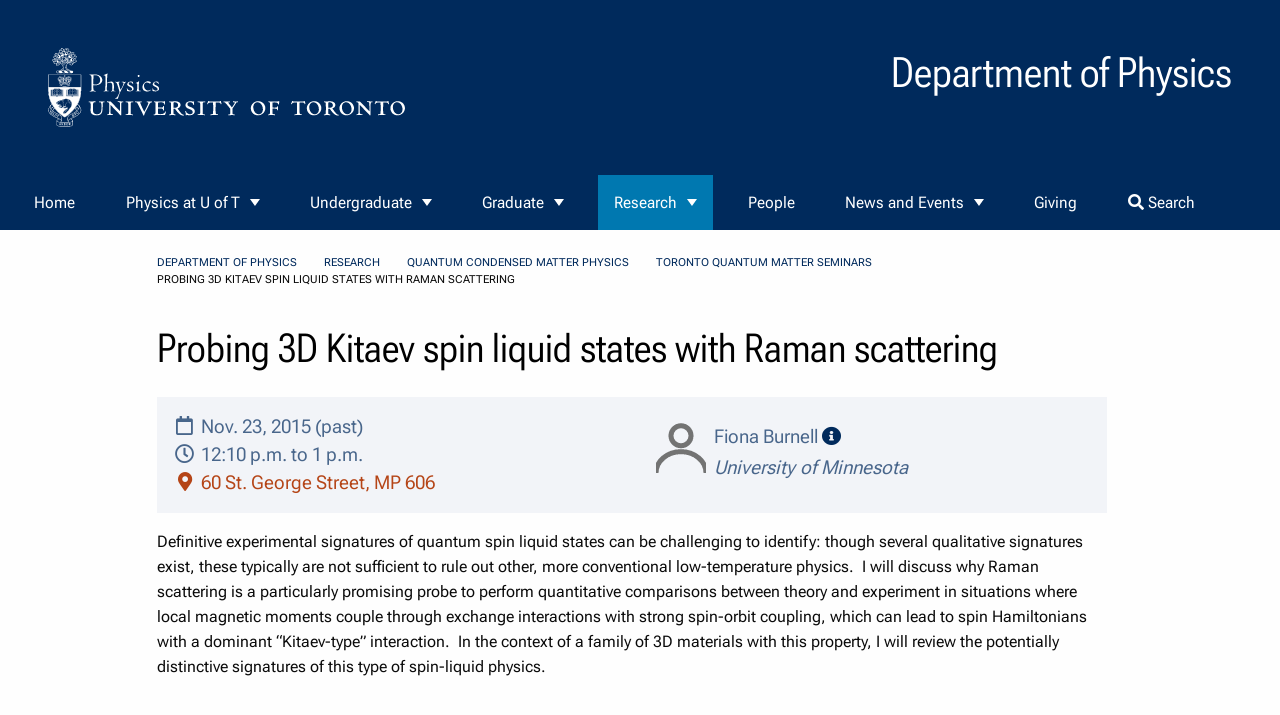

--- FILE ---
content_type: text/html; charset=utf-8
request_url: https://www.physics.utoronto.ca/research/quantum-condensed-matter-physics/tqm-seminars/probing-3d-kitaev-spin-liquid-states-with-raman-scattering/
body_size: 7501
content:


<!DOCTYPE html>
<html class="no-js" lang="en">

<head>
    
        <meta charset="UTF-8">
        <meta http-equiv="x-ua-compatible" content="ie=edge">
        <meta name="viewport" content="width=device-width, initial-scale=1.0"/>
        <link rel="icon" type="image/x-icon" sizes="16x16 32x32"
          href="/static/utphy_themes/favicon/favicon.ico">
        <title>
            
                
                    
            Probing 3D Kitaev spin liquid states with Raman scattering
        
                
            
        </title>
        <meta name="description"
              content="The Department of Physics at the University of Toronto offers a breadth of undergraduate programs and research opportunities unmatched in Canada and you are invited to explore all the exciting opportunities available to you."/>
    



    
    
    
        <link rel="stylesheet"
              href="/static/utphy_themes/dist/base/animate.min.css">
        <link rel="stylesheet"
              href="/static/utphy_themes/fonts/fontawesome-5/web-fonts-with-css/css/fontawesome-all.min.css">
        <link rel="stylesheet"
              href="/static/utphy_themes/dist/base/gutenberg.min.css"
              media="print">
        <link rel="stylesheet"
              href="/static/utphy_themes/dist/base/print.min.css"
              media="print"/>
        

<link rel="preload" href="/static/css/dist/styles.css" as="style">

        

<link rel="stylesheet" type="text/css" href="/static/css/dist/styles.css">

        
            <style>
                .light *,
                .light ul,
                .light li,
                .light i,
                .light h1,
                .light h2,
                .light h3,
                .light h4,
                .light h5,
                .light h6,
                .light p,
                .light a,
                .light a:hover {
                    color: #000000 !important;
                }

                .dark *,
                .dark ul,
                .dark li,
                .dark i,
                .dark h1,
                .dark h2,
                .dark h3,
                .dark h4,
                .dark h5,
                .dark h6,
                .dark p,
                .dark a,
                .dark a:hover {
                    color: #ffffff !important;
                }

                
                    #site-header {
                        background-color: #002A5C !important;
                    }

                

                
                    #site-footer {
                        background-color: #002A5C !important;
                    }
                
            </style>
        
    
    <link rel="stylesheet"
          href="/static/utphy_themes/dist/base/base.min.css"
          media="screen"/>

    <link rel="stylesheet"
          href="/static/utphy_themes/dist/foundation_grid/utphy_foundation.min.css"
          media="screen"/>

    
   
  <!-- extra css webcontent START -->
  
  <link rel="stylesheet" href="/static/utphy_webcontent/css/utphy_webcontent.min.css" />

  
  <link rel="stylesheet" href="/static/utphy_webcontent/css/x3dom.css" />
  <!-- extra css webcontent END -->

    

        <script defer
                src="/static/utphy_themes/dist/js/_hyperscript.min.js"></script>
        <script defer
                src="/static/utphy_themes/dist/js/alpine/cdn.min.js"></script>
        <script defer
                src="/static/utphy_themes/dist/js/htmx/htmx.min.js"></script>
        
    
<!-- Scopus.com Publications lising provided by  UTSC Information and Instructional Technology Services -->
<script type="text/javascript">
    // Listen for message from iframe content.
    window.addEventListener('message', function (e) {
        // Note: Modify both variables below to match your deployment.
        var iFrameID = 'scopusIFrame'; // iframe id.
        var authSrcLink = 'https://www.utsc.utoronto.ca'; // source of feed.

        // Only process if content is from expected source.
        if (e.origin === authSrcLink) {
            // Adjust height.
            if (e.data[0] === 'setHeight') {
                document.getElementById(iFrameID).height = e.data[1];
            }
        }
    }, false);
</script>

    
    
        <!-- START Google tag (gtag.js) -->
        <script async
                src="https://www.googletagmanager.com/gtag/js?id=G-LRVQ3SYGQX"></script>
        <script> window.dataLayer = window.dataLayer || [];

        function gtag() {
            dataLayer.push(arguments);
        }

        gtag('js', new Date());
        gtag('config', 'G-LRVQ3SYGQX');
        </script>
        <!-- START Google tag (gtag.js) -->
    

</head>

<body hx-headers='{"X-CSRFToken": "yU5kjE2BVUOlHabvZIZh0dI763Fc84SpBSS5dPwpH28a9AOfCSJDMQ3MHpuQmDOM"}'
      class="eventpage">
<span aria-label="skip to content"
      role="complementary">
<a class="show-on-focus"
   href="#site-main">Skip to Content</a>
</span>


<div class="contentWrapper

        eventpage">
    
    
        



<header class="header" id="site-header">
    <div class="logo-image">
        <a href="https://www.physics.utoronto.ca/">
            
                <img src="/static/utphy_themes/images/Physics-Logo-White.svg"
                     alt="Web site Logo">
            
        </a>
    </div>
    <div class="logo-text">
        <h1>
            
                Department of Physics
            
        </h1>
    </div>

</header>



    

    
        

<nav id="site-nav" class="main-nav" data-sticky-container>
    <ul class="sticky"
        data-sticky
        data-sticky-on="small"
        data-margin-top="0"
        data-top-anchor="site-main:top"
        data-btm-anchor="site-footer:top">
        
            <li class="">
                <a href="/"
                >Home</a>
                
            </li>
        
            <li class="">
                <a href="/physics-at-uoft/"
                >Physics at U of T</a>
                
                    

	<ul>
	
	    <li class="">
	        <a href="/physics-at-uoft/land-acknowledgement/">Land Acknowledgement</a>
	        
	    </li>
	
	    <li class="">
	        <a href="/physics-at-uoft/about-the-physics-department/">About the Physics Department</a>
	        
	    </li>
	
	    <li class="">
	        <a href="/physics-at-uoft/idea/inclusivity-statement/">IDEA Statement: Physics as an Inclusive Community</a>
	        
	    </li>
	
	    <li class="">
	        <a href="/news-and-events/news/physics-news/category/awards-and-honours/">Awards and Honours</a>
	        
	    </li>
	
	    <li class="">
	        <a href="/physics-at-uoft/history/">History of the Department</a>
	        
	    </li>
	
	    <li class="">
	        <a href="/physics-at-uoft/employment/">Employment Opportunities</a>
	        
	    </li>
	
	    <li class="">
	        <a href="/physics-at-uoft/idea/">IDEA Committee</a>
	        
	    </li>
	
	    <li class="">
	        <a href="/physics-at-uoft/outreach/">Outreach</a>
	        
	    </li>
	
	    <li class="">
	        <a href="/physics-at-uoft/library/">Physics Library</a>
	        
	    </li>
	
	    <li class="">
	        <a href="/physics-at-uoft/general-resources-physics/">General Resources in Physics</a>
	        
	    </li>
	
	    <li class="">
	        <a href="/physics-at-uoft/health-and-safety/">Health and Safety</a>
	        
	    </li>
	
	    <li class="">
	        <a href="/physics-at-uoft/services/">Services</a>
	        
	    </li>
	
	    <li class="">
	        <a href="/physics-at-uoft/contact/">Key Contacts</a>
	        
	    </li>
	
	</ul>


                
            </li>
        
            <li class="">
                <a href="/undergraduate/"
                >Undergraduate</a>
                
                    

	<ul>
	
	    <li class="">
	        <a href="/undergraduate/welcome-to-physics/">Welcome to Physics</a>
	        
	    </li>
	
	    <li class="">
	        <a href="/undergraduate/current-and-prospective-students/">Current and Prospective Students</a>
	        
	    </li>
	
	    <li class="">
	        <a href="/undergraduate/research-mentorship-and-career-opportunities/">Research, Mentorship, and Career Opportunities</a>
	        
	    </li>
	
	</ul>


                
            </li>
        
            <li class="">
                <a href="/graduate/"
                >Graduate</a>
                
                    

	<ul>
	
	    <li class="">
	        <a href="/graduate/welcome/">Welcome</a>
	        
	    </li>
	
	    <li class="">
	        <a href="/graduate/prospective-students/">Prospective Students</a>
	        
	    </li>
	
	    <li class="">
	        <a href="/graduate/current-students/">Current Students</a>
	        
	    </li>
	
	    <li class="">
	        <a href="/graduate/graduate-courses/">Graduate Courses 2025-26</a>
	        
	    </li>
	
	    <li class="">
	        <a href="/graduate/current-students/forms/">Forms</a>
	        
	    </li>
	
	</ul>


                
            </li>
        
            <li class="is-active">
                <a href="/research/"
                >Research</a>
                
                    

	<ul>
	
	    <li class="">
	        <a href="/research/biological-physics/">Biological Physics</a>
	        
	    </li>
	
	    <li class="">
	        <a href="/research/eapp/">Earth, Atmospheric, and Planetary Physics</a>
	        
	    </li>
	
	    <li class="">
	        <a href="/research/experimental-particle-physics/">Experimental Particle Physics</a>
	        
	    </li>
	
	    <li class="">
	        <a href="/research/physics-education/">Physics Education</a>
	        
	    </li>
	
	    <li class="is-active">
	        <a href="/research/quantum-condensed-matter-physics/">Quantum Condensed Matter Physics</a>
	        
	    </li>
	
	    <li class="">
	        <a href="/research/quantum-optics/">Quantum Optics</a>
	        
	    </li>
	
	    <li class="">
	        <a href="/research/theoretical-high-energy-physics/">Theoretical High Energy Physics</a>
	        
	    </li>
	
	    <li class="">
	        <a href="/research/afilliated-institutes-and-research-organizations/">Afilliated Institutes and Research Organizations</a>
	        
	    </li>
	
	    <li class="">
	        <a href="/research/recent-publications/">Recent Publications</a>
	        
	    </li>
	
	    <li class="">
	        <a href="/research/postdocs/">Postdoctoral Fellows</a>
	        
	    </li>
	
	</ul>


                
            </li>
        
            <li class="">
                <a href="/members/"
                >People</a>
                
            </li>
        
            <li class="">
                <a href="/news-and-events/"
                >News and Events</a>
                
                    

	<ul>
	
	    <li class="">
	        <a href="/news-and-events/news/">News</a>
	        
	    </li>
	
	    <li class="">
	        <a href="/news-and-events/events/">Events</a>
	        
	    </li>
	
	    <li class="">
	        <a href="/news-and-events/research-seminars/">Research Seminars</a>
	        
	    </li>
	
	    <li class="">
	        <a href="/news-and-events/special-events/">Special Events</a>
	        
	    </li>
	
	</ul>


                
            </li>
        
            <li class="">
                <a href="https://donate.utoronto.ca/give/show/49"
                >Giving</a>
                
            </li>
        
        
            <li class="">
                <a href="#"
                   data-open="search-form">
                    <i class="fas fa-search"></i>
                    Search
                </a>
            </li>
        

    </ul>
</nav>


    <div class="reveal search-form " id="search-form" role="dialog" data-reveal>
    <div class="title">What can we help you find?</div>
    <form action="/search/" method="get">
        <div class="input-group">

            <span class="input-group-label">
                <svg xmlns="http://www.w3.org/2000/svg" class="h-4 w-4"
                         fill="none" viewBox="0 0 24 24" stroke="currentColor"
                         stroke-width="2">
                        <path stroke-linecap="round" stroke-linejoin="round"
                              d="M21 21l-6-6m2-5a7 7 0 11-14 0 7 7 0 0114 0z"/>
                </svg>
            </span>

            <input aria-label="search form" class="input-group-field"
                   type="text" name="query"
                    >

            <div class="input-group-button">
                <input id="search" type="submit" value="Search" class="button">
            </div>
        </div>
    </form>
    <button class="close-button" data-close aria-label="Close modal"
            type="button">
        <span aria-hidden="true">&times;</span>
    </button>
</div>




    

    <section id="site-banner">
        
    



    </section>
    <main id="site-main" tabindex="-1">
        

            
                

<ul class="breadcrumbs">
    
        
    
        
            <li><a href=/>Department of Physics</a></li>
        
    
        
            <li><a href=/research/>Research</a></li>
        
    
        
            <li><a href=/research/quantum-condensed-matter-physics/>Quantum Condensed Matter Physics</a></li>
        
    
        
            <li><a href=/research/quantum-condensed-matter-physics/tqm-seminars/>Toronto Quantum Matter Seminars</a></li>
        
    

    <li class=”is-active”>
            Probing 3D Kitaev spin liquid states with Raman scattering
        </li>
</ul>

            

            
    

<div class="byline">
    
    
    
</div>


            
    

            
  <article>
    <header>
      
        <h1>
            Probing 3D Kitaev spin liquid states with Raman scattering
        </h1>
        
      
    </header>
    
      

<div class="lead-image">
    
</div>

      <section class="article-content">
        
    <div class="article-meta">
        <section class="article-info">
            <div class="date">
                <i aria-hidden="true" class="far fa-calendar fa-fw"></i>
                Nov. 23, 2015
                (past)
            </div>
            
                <div class="time">
                    <i aria-hidden="true" class="far fa-clock fa-fw"></i>
                    12:10 p.m.
                    
                        to 1 p.m.
                    
                </div>
            
            
                <div class="location">
                    
                        <i aria-hidden="true"  class="fas fa-map-marker-alt fa-fw" aria-hidden="true"></i>
                        
            60 St. George Street, MP 606
        
                    
                </div>
            
            
        </section>

        
            <div class="speaker-list">
                
                    


<div class="person-wrapper speaker-wrapper">
  <div class="person-header speaker-header">
    <div class="speaker-image">
      
      <img alt="" width="50px" src="/static/utphy_webcontent/images/member.svg" />
      
    </div>
    <div class="speaker-name">
      
            Fiona Burnell
        
      <a data-open="speaker-details-1">
        <i class="fas fa-info-circle" aria-hidden="true"></i>
        <span class="sr-only">speaker details</span>
      </a>
    </div>
    
    <div class="speaker-institution">
            University of Minnesota
        </div>
    
  </div>
  <div id="speaker-details-1" class="speaker-details small reveal" data-reveal>
    <div class="speaker-image">
      
      <img width="150px" src="/static/utphy_webcontent/images/member.svg" />
      
    </div>
    <div class="speaker-name">
            Fiona Burnell
        </div>
    
    <div class="speaker-institution">
            University of Minnesota
        </div>
    
    <div class="speaker-intro"></div>
  </div>
</div>

                
            </div>
        
    </div>

        
    
          
          
            <div class="streamfield-content flex flex-col
                    ">
              
                <div class="block-body_text flex-none">
                  <div class="" id="parent-fieldname-text">
 <p>
  Definitive experimental signatures of quantum spin liquid states can be  challenging to identify: though several qualitative signatures exist,  these typically are not sufficient to rule out other, more conventional  low-temperature physics.  I will discuss why Raman scattering is a  particularly promising probe to perform quantitative comparisons between  theory and experiment in situations where local magnetic moments couple  through exchange interactions with strong spin-orbit coupling, which  can lead to spin Hamiltonians with a dominant “Kitaev-type”  interaction.  In the context of a family of 3D materials with this  property, I will review the potentially distinctive signatures of this  type of spin-liquid physics.
 </p>
</div>
                </div>
              
            </div>
          
          

          
        
    

      </section>
    

    <footer class="article-footer">
      
    
        

        


    <hr>
    <div class="tags text-right">
      Toronto Quantum Matter Seminars&nbsp;
          <i class="fas fa-tags fa-fw"></i>
        
            <span class="tag">
            <a href="https://www.physics.utoronto.ca/research/quantum-condensed-matter-physics/tqm-seminars/?tag=archive">
                archive</a>
            </span>
        
            <span class="tag">
            <a href="https://www.physics.utoronto.ca/research/quantum-condensed-matter-physics/tqm-seminars/?tag=events">
                events</a>
            </span>
        
            <span class="tag">
            <a href="https://www.physics.utoronto.ca/research/quantum-condensed-matter-physics/tqm-seminars/?tag=Condensed Matter Physics">
                Condensed Matter Physics</a>
            </span>
        
            <span class="tag">
            <a href="https://www.physics.utoronto.ca/research/quantum-condensed-matter-physics/tqm-seminars/?tag=Seminar">
                Seminar</a>
            </span>
        
    </div>


      
    
        <div class="categories text-right">
            Event series&nbsp;
            <i aria-hidden="true" class="fas fa-puzzle-piece fa-fw"></i>
            <span class="tag">Condensed Matter Events</span><span class='tag'>Toronto Quantum Matter Seminars</span>
        </div>
    

    </footer>
  </article>


        
        

    </main>
    <section aria-label="aside block"
             id="site-aside">
        
    </section>

    <footer aria-label="Site footer" id="site-footer">
        
            

    

<section
        class="flex flex-col md:flex-row items-center md:items-start justify-around gap-4 md:my-8">
    <div id="quick-links">
        
<div class="flat-menu footer with_heading">
    <div class="title">Quick Links</div>
    
        <ul class="no-bullet">
            
                <li class="">
                    <a href="/undergraduate/current-and-prospective-students/undergraduate-courses/">Undergraduate Courses</a>
                    
                </li>
            
                <li class="">
                    <a href="/graduate/graduate-courses/">Graduate Courses</a>
                    
                </li>
            
                <li class="">
                    <a href="/research/">Research Groups</a>
                    
                </li>
            
                <li class="">
                    <a href="https://www.physics.utoronto.ca/physics-at-uoft/services/pcs/doc/?tag=essentials">IT Essentials</a>
                    
                </li>
            
                <li class="">
                    <a href="/physics-at-uoft/services/plrs/">Learning and Research Services</a>
                    
                </li>
            
                <li class="">
                    <a href="/physics-at-uoft/employment/">Employment Opportunities</a>
                    
                </li>
            
                <li class="">
                    <a href="https://webmail.physics.utoronto.ca">Webmail</a>
                    
                </li>
            
                <li class="">
                    <a href="/accessibility/">Accessibility</a>
                    
                </li>
            
                <li class="">
                    <a href="/physics-at-uoft/contact/maps-and-directions/">Maps and Directions</a>
                    
                </li>
            
                <li class="">
                    <a href="/physics-at-uoft/contact/">Key Contacts</a>
                    
                </li>
            
                <li class="">
                    <a href="https://forms.office.com/r/XMkLzn2NPC">Feedback Form</a>
                    
                </li>
            
        </ul>
    
</div>

    </div>
    <div class="site-settings">
        <div class="flex flex-col gap-2">
            

            
            
                <div>
                    
                        <svg xmlns="http://www.w3.org/2000/svg" fill="none"
                             viewBox="0 0 24 24" stroke-width="1.5"
                             stroke="currentColor"
                             class="size-6 inline-block mr-2">
                            <path stroke-linecap="round" stroke-linejoin="round"
                                  d="M8.25 9V5.25A2.25 2.25 0 0 1 10.5 3h6a2.25 2.25 0 0 1 2.25 2.25v13.5A2.25 2.25 0 0 1 16.5 21h-6a2.25 2.25 0 0 1-2.25-2.25V15M12 9l3 3m0 0-3 3m3-3H2.25"/>
                        </svg>
                        
                        
                            <a class="admin"
                               href="/admin/login/?next=https://www.physics.utoronto.ca/research/quantum-condensed-matter-physics/tqm-seminars/probing-3d-kitaev-spin-liquid-states-with-raman-scattering/">login</a>
                        
                    
                </div>
                <div>
                    <svg xmlns="http://www.w3.org/2000/svg" fill="none"
                         viewBox="0 0 24 24" stroke-width="1.5"
                         stroke="currentColor" class="size-6 inline-block mr-2">
                        <path stroke-linecap="round" stroke-linejoin="round"
                              d="M9.879 7.519c1.171-1.025 3.071-1.025 4.242 0 1.172 1.025 1.172 2.687 0 3.712-.203.179-.43.326-.67.442-.745.361-1.45.999-1.45 1.827v.75M21 12a9 9 0 1 1-18 0 9 9 0 0 1 18 0Zm-9 5.25h.008v.008H12v-.008Z"/>
                    </svg>

                    <a href="/help">help</a>
                </div>
            
        </div>
    </div>
    <div class="dept-info">
        
            
    <div class="social-media">
        <ul class="menu simple align-center">
            
                <li title="send email">
                    <a href="mailto:reception@physics.utoronto.ca" aria-label="send email">
                        <svg xmlns="http://www.w3.org/2000/svg" width="24"
                             height="24" viewBox="0 0 24 24" fill="none"
                             stroke="currentColor" stroke-width="2"
                             stroke-linecap="round" stroke-linejoin="round"
                             class="icon icon-tabler icons-tabler-outline icon-tabler-mail">
                            <path stroke="none" d="M0 0h24v24H0z" fill="none"/>
                            <path d="M3 7a2 2 0 0 1 2 -2h14a2 2 0 0 1 2 2v10a2 2 0 0 1 -2 2h-14a2 2 0 0 1 -2 -2v-10z"/>
                            <path d="M3 7l9 6l9 -6"/>
                        </svg>
                        <span class="sr-only">send email</span>
                    </a>
                </li>
            
            
            
                <li title="facebook">
                    <a href="https://www.facebook.com/PhysicsUofT/"
                       aria-label="visit facebook page">
                        <svg xmlns="http://www.w3.org/2000/svg" width="24"
                             height="24" viewBox="0 0 24 24" fill="none"
                             stroke="currentColor" stroke-width="2"
                             stroke-linecap="round" stroke-linejoin="round"
                             class="icon icon-tabler icons-tabler-outline icon-tabler-brand-facebook">
                            <path stroke="none" d="M0 0h24v24H0z" fill="none"/>
                            <path d="M7 10v4h3v7h4v-7h3l1 -4h-4v-2a1 1 0 0 1 1 -1h3v-4h-3a5 5 0 0 0 -5 5v2h-3"/>
                        </svg>
                        <span class="sr-only">visit facebook page</span>
                    </a>
                </li>
            
            
                <li title="X, formerly known as twitter">
                    <a href="https://twitter.com/uoftphysics"
                       aria-label="visit x formerly known as twitter">
                        <svg xmlns="http://www.w3.org/2000/svg" width="24"
                             height="24" viewBox="0 0 24 24" fill="none"
                             stroke="currentColor" stroke-width="2"
                             stroke-linecap="round" stroke-linejoin="round"
                             class="icon icon-tabler icons-tabler-outline icon-tabler-brand-x">
                            <path stroke="none" d="M0 0h24v24H0z" fill="none"/>
                            <path d="M4 4l11.733 16h4.267l-11.733 -16z"/>
                            <path d="M4 20l6.768 -6.768m2.46 -2.46l6.772 -6.772"/>
                        </svg>

                        <span class="sr-only">visit x, formerly known as twitter</span>
                    </a>
                </li>
            
            
            
                <li title="instagram">
                    <a href="https://www.instagram.com/uoftphysics"
                       aria-label="visit instagram">
                        <svg  xmlns="http://www.w3.org/2000/svg"  width="24"  height="24"  viewBox="0 0 24 24"  fill="none"  stroke="currentColor"  stroke-width="2"  stroke-linecap="round"  stroke-linejoin="round"  class="icon icon-tabler icons-tabler-outline icon-tabler-brand-instagram"><path stroke="none" d="M0 0h24v24H0z" fill="none"/><path d="M4 8a4 4 0 0 1 4 -4h8a4 4 0 0 1 4 4v8a4 4 0 0 1 -4 4h-8a4 4 0 0 1 -4 -4z" /><path d="M9 12a3 3 0 1 0 6 0a3 3 0 0 0 -6 0" /><path d="M16.5 7.5v.01" /></svg>
                        <span class="sr-only">visit instagram</span>
                    </a>
                </li>
            
            
                <li title="youtube">
                    <a href="https://www.youtube.com//channel/UCH2J2YJx3nfN1KygnB1ub4w"
                       aria-label="visit youtube">
                     <svg  xmlns="http://www.w3.org/2000/svg"  width="24"  height="24"  viewBox="0 0 24 24"  fill="none"  stroke="currentColor"  stroke-width="2"  stroke-linecap="round"  stroke-linejoin="round"  class="icon icon-tabler icons-tabler-outline icon-tabler-brand-youtube"><path stroke="none" d="M0 0h24v24H0z" fill="none"/><path d="M2 8a4 4 0 0 1 4 -4h12a4 4 0 0 1 4 4v8a4 4 0 0 1 -4 4h-12a4 4 0 0 1 -4 -4v-8z" /><path d="M10 9l5 3l-5 3z" /></svg>
                        <span class="sr-only">visit youtube</span>
                    </a>
                </li>
                </ul>
            
    </div>


        
        <div class="logo-footer">
            
                

                    <a href="




                            https://www.physics.utoronto.ca/">
                        
                            <img
                                    src="/static/utphy_themes/images/Physics-Logo-White.svg"
                                    alt="UT Physics Logo"
                                    width="400px"
                            >
                        
                    </a>
                
            
        </div>
    </div>
</section>



        
        
            <section class="colophon">
    <a href="https://pcs.physics.utoronto.ca">
        Physics Computing Services &copy; 2026
    </a>
</section>

        
    </footer>
</div>


    
    
    <script src="/static/utphy_themes/dist/js/jquery.min.js"></script>
    <script src="/static/utphy_themes/dist/js/colourBrightness/jquery.colourbrightness.min.js"></script>
    <script src="/static/utphy_themes/dist/js/utphy_themes.min.js"></script>
    <script src="/static/utphy_themes/dist/js/accessible_menu.js"></script>

    <script src="/static/utphy_themes/dist/js/what-input.min.js"></script>
    <script src="/static/utphy_themes/dist/js/foundation.min.js"></script>

    <script src="/static/utphy_themes/dist/foundation_grid/utphy_foundation.min.js"></script>


  
 




  
  <script src="/static/utphy_webcontent/js/x3dom.js"></script>

  
  <script type="text/javascript" src="/static/utphy_webcontent/js/highlight/highlight.pack.js"></script>
  <script type="text/javascript">
    hljs.initHighlightingOnLoad()
  </script>

  
  <script type="text/javascript" async src="/static/utphy_webcontent/js/mathjax/tex-chtml.js?config=TeX-AMS-MML_HTMLorMML"></script>

  
  <script src="/static/utphy_webcontent/js/jquery.toc/jquery.toc.js"></script>
  

</body>

</html>